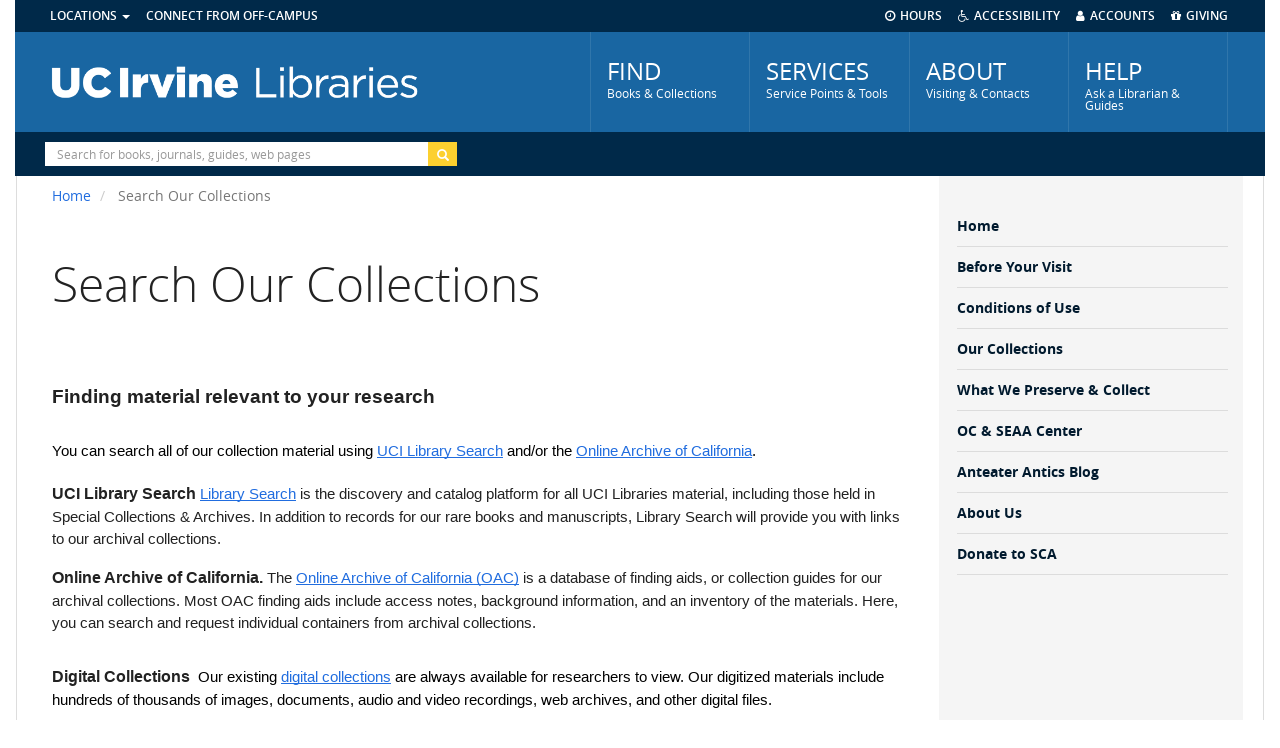

--- FILE ---
content_type: text/html; charset=UTF-8
request_url: https://special.lib.uci.edu/searchcollections
body_size: 13610
content:
<!DOCTYPE html>
<html  lang="en" dir="ltr" prefix="content: http://purl.org/rss/1.0/modules/content/  dc: http://purl.org/dc/terms/  foaf: http://xmlns.com/foaf/0.1/  og: http://ogp.me/ns#  rdfs: http://www.w3.org/2000/01/rdf-schema#  schema: http://schema.org/  sioc: http://rdfs.org/sioc/ns#  sioct: http://rdfs.org/sioc/types#  skos: http://www.w3.org/2004/02/skos/core#  xsd: http://www.w3.org/2001/XMLSchema# ">
  <head>
    <meta charset="utf-8" />
<script>var _paq = _paq || [];(function(){var u=(("https:" == document.location.protocol) ? "https://matomo.lib.uci.edu/" : "https://matomo.lib.uci.edu/");_paq.push(["setSiteId", "19"]);_paq.push(["setTrackerUrl", u+"matomo.php"]);_paq.push(["setDoNotTrack", 1]);_paq.push(["trackPageView"]);_paq.push(["setIgnoreClasses", ["no-tracking","colorbox"]]);_paq.push(["enableLinkTracking"]);var d=document,g=d.createElement("script"),s=d.getElementsByTagName("script")[0];g.type="text/javascript";g.defer=true;g.async=true;g.src=u+"matomo.js";s.parentNode.insertBefore(g,s);})();</script>
<meta name="Generator" content="Drupal 8 (https://www.drupal.org)" />
<meta name="MobileOptimized" content="width" />
<meta name="HandheldFriendly" content="true" />
<meta name="viewport" content="width=device-width, initial-scale=1.0" />
<link rel="shortcut icon" href="/themes/custom/uci_libraries_custom/favicon.ico" type="image/vnd.microsoft.icon" />
<link rel="canonical" href="http://special.lib.uci.edu/searchcollections" />
<link rel="shortlink" href="http://special.lib.uci.edu/node/18" />
<link rel="revision" href="http://special.lib.uci.edu/searchcollections" />
<script>window.a2a_config=window.a2a_config||{};a2a_config.callbacks=[];a2a_config.overlays=[];a2a_config.templates={};</script>

    <title>Search Our Collections | UCI Special Collections &amp; Archives</title>
    <link rel="stylesheet" media="all" href="/sites/special/files/css/css_0oj-dBeyWACwRyDJf1yftdndqAwJzgo4-nJnje7BORE.css" />
<link rel="stylesheet" media="all" href="https://cdn.jsdelivr.net/npm/bootstrap@3.4.1/dist/css/bootstrap.min.css" integrity="sha256-bZLfwXAP04zRMK2BjiO8iu9pf4FbLqX6zitd+tIvLhE=" crossorigin="anonymous" />
<link rel="stylesheet" media="all" href="https://cdn.jsdelivr.net/npm/@unicorn-fail/drupal-bootstrap-styles@0.0.2/dist/3.4.0/8.x-3.x/drupal-bootstrap.min.css" integrity="sha512-tGFFYdzcicBwsd5EPO92iUIytu9UkQR3tLMbORL9sfi/WswiHkA1O3ri9yHW+5dXk18Rd+pluMeDBrPKSwNCvw==" crossorigin="anonymous" />
<link rel="stylesheet" media="all" href="/sites/special/files/css/css_LMf7pD0EkMMcn3GAMYbwP6wuVKRzm8nRQeNddrkHg0Y.css" />
<link rel="stylesheet" media="all" href="https://cdnjs.cloudflare.com/ajax/libs/font-awesome/4.0.3/css/font-awesome.min.css" />
<link rel="stylesheet" media="all" href="/sites/special/files/css/css_Wp2LmzzF2ZlKmBcqu79WKwYjdUQaSNUFBdMs2iO_b4Q.css" />

    
<!--[if lte IE 8]>
<script src="/sites/special/files/js/js_VtafjXmRvoUgAzqzYTA3Wrjkx9wcWhjP0G4ZnnqRamA.js"></script>
<![endif]-->

  </head>
  <body class="path-node page-node-type-page has-glyphicons">
    <a href="#main-content" class="visually-hidden focusable skip-link">
      Skip to main content
    </a>
    
      <div class="dialog-off-canvas-main-canvas" data-off-canvas-main-canvas>
    

















<div id="page-wrapper" class="container">

                  <header class="navbar navbar-default" id="navbar" role="banner">
                  <div>
            <div class="navbar-header">

                
                      </div>

                          </div>
            <!-- BEGIN MOBILE MENUS -->
      <div class="navbar-header row visible-xs" id="navbar-mobile">
      <div id="navbar-mobile-menu" class="col-xs-3"><button class="center-block" data-target="#menu-row-mobile" data-toggle="collapse" id="utility-main-nav-collapse" type="button">MENU</button></div>

      <div id="navbar-mobile-banner" class="text-center col-xs-7">
        <a href="https://www.lib.uci.edu/" id="banner-mobile">
          <img alt="UCI Libraries Mobile Site" class="center-block mobile-stacked-logo" src="/sites/default/files/images/uc-irvine-mobile-logo.png" />
          <img alt="UCI Libraries Mobile Site" class="center-block mobile-standard-logo" src="/sites/default/files/images/uc-irvine-logo.png" />
        </a>
      </div>
      <!-- extra banner removed -->
      <div id="navbar-mobile-search" class="col-xs-2"><button class="center-block" id="search-mobile" type="button" role="button" data-toggle="collapse" href="#block-interiorpagesearchblock" aria-expanded="false" aria-controls="block-interiorpagesearchblock"><span aria-hidden class="fa fa-search" style="font-size:20px;">&nbsp;</span><span class="sr-only">Reveal search button</span></button></div>

      </div>
      <div class="row hidden-lg hidden-md collapse" id="menu-row-mobile">

      <ul id="main-nav-mobile">
          <li>
          <div class="main-nav-mobile-heading btn collapsed" data-target="#main-nav-mobile-submenu-find" data-toggle="collapse" id="main-nav-mobile-find" onclick="_paq.push(['trackEvent', 'Interaction', 'Click FIND menu', 'Home (Navbar)']);">FIND</div>

          <div class="collapse main-nav-mobile-submenu" id="main-nav-mobile-submenu-find">
            <h2>Collections</h2>
            <ul>
                                <li><a href="https://uci.primo.exlibrisgroup.com/discovery/search?vid=01CDL_IRV_INST:UCI&amp;amp;sortby=rank&amp;amp;pcAvailability=true" target=&quot;_blank&quot;>Library Search - UCI Catalog</a></li>
                                <li><a href="https://guides.lib.uci.edu/az.php" target=&quot;_blank&quot;>Databases A-Z</a></li>
                                <li><a href="https://www.lib.uci.edu/digital-collections" target=&quot;_blank&quot;>Digital Collections</a></li>
                                <li><a href="https://guides.lib.uci.edu/friendly.php?action=82&amp;s=eBooks" target=&quot;_blank&quot;>eBooks</a></li>
                                <li><a href="https://uci.primo.exlibrisgroup.com/discovery/jsearch?vid=01CDL_IRV_INST:UCI" target=&quot;_blank&quot;>Journals@UCI</a></li>
                                <li><a href="https://uci.on.worldcat.org" target=&quot;_blank&quot;>Libraries Worldwide (WorldCat)</a></li>
                                <li><a href="https://uci.primo.exlibrisgroup.com/discovery/search?vid=01CDL_IRV_INST:UCI&amp;lang=en&amp;sortby=rank&amp;pcAvailability=true" target=&quot;_blank&quot;>Find Online Resources</a></li>
                                <li><a href="https://special.lib.uci.edu/" target=&quot;_blank&quot;>Special Collections &amp; Archives</a></li>
                                <li><a href="https://www.lib.uci.edu/collections" target=&quot;_blank&quot;>More Collections...</a></li>
                          </ul>
            <h2>Locations</h2>
            <ul>
                                <li><a href="https://www.lib.uci.edu/call-numbers" target=&quot;_blank&quot;>Call Numbers</a></li>
                                <li><a href="https://www.lib.uci.edu/floor-plans" target=&quot;_blank&quot;>Floor Plans</a></li>
                                <li><a href="https://www.lib.uci.edu/locations-directions-parking" target=&quot;_blank&quot;>Locations and Directions</a></li>
                                <li><a href="https://www.lib.uci.edu/study-space-locator" target=&quot;_blank&quot;>Study Spaces</a></li>
                          </ul>
            <h2>People</h2>
            <ul>
                                <li><a href="https://www.lib.uci.edu/library-administration" target=&quot;_blank&quot;>Library Administration</a></li>
                                <li><a href="https://www.lib.uci.edu/staff-directory" target=&quot;_blank&quot;>Staff Directory</a></li>
                                <li><a href="https://www.lib.uci.edu/subject-librarians" target=&quot;_blank&quot;>Subject Librarians</a></li>
                          </ul>
          </div>
          </li>
          <li>
          <div class="main-nav-mobile-heading btn collapsed" data-target="#main-nav-mobile-submenu-services" data-toggle="collapse" id="main-nav-mobile-services" onclick="_paq.push(['trackEvent', 'Interaction', 'Click SERVICES menu', 'Home (Navbar)']);">SERVICES</div>

          <div class="collapse main-nav-mobile-submenu" id="main-nav-mobile-submenu-services">
              <ul>
                <h2>Borrowing</h2>
                <ul>
                                        <li><a href="https://www.lib.uci.edu/borrowing" target=&quot;_blank&quot;>Borrowing</a></li>
                                        <li><a href="https://www.lib.uci.edu/course-reserves" target=&quot;_blank&quot;>Course Reserves</a></li>
                                        <li><a href="https://www.lib.uci.edu/get-library-card" target=&quot;_blank&quot;>Getting a Library Card</a></li>
                                        <li><a href="https://www.lib.uci.edu/interlibrary-loan" target=&quot;_blank&quot;>Interlibrary Loan</a></li>
                                        <li><a href="https://www.lib.uci.edu/paging-pickup-services" target=&quot;_blank&quot;>Paging &amp; Pickup Services</a></li>
                                        <li><a href="https://www.lib.uci.edu/collection-suggestion" target=&quot;_blank&quot;>Suggest a Title</a></li>
                                        <li><a href="https://www.lib.uci.edu/equipment" target=&quot;_blank&quot;>Technology &amp; Equipment</a></li>
                                  </ul>
                <h2>Computing</h2>
                <ul>
                                        <li><a href="https://www.lib.uci.edu/mrc" target=&quot;_blank&quot;>Multimedia Resources Center</a></li>
                                        <li><a href="https://www.lib.uci.edu/poster-printing-service" target=&quot;_blank&quot;>Poster Printing</a></li>
                                        <li><a href="https://spaces.lib.uci.edu/reserve/OneButtonStudio/" target=&quot;_blank&quot;>One Button Studio</a></li>
                                        <li><a href="https://www.lib.uci.edu/printing-copying-scanning" target=&quot;_blank&quot;>Printing &amp; Scanning</a></li>
                                        <li><a href="https://www.lib.uci.edu/mrc/3d-printing-modeling-scanning-services" target=&quot;_blank&quot;>3D Printing</a></li>
                                        <li><a href="https://www.lib.uci.edu/specialized-software" target=&quot;_blank&quot;>Special Software</a></li>
                                        <li><a href="https://www.lib.uci.edu/peer-technology-trainers" target=&quot;_blank&quot;>Peer Technology Trainers</a></li>
                                  </ul>
                <h2>Instruction</h2>
                <ul>
                                        <li><a href="https://www.lib.uci.edu/instruction" target=&quot;_blank&quot;>Instruction Services</a></li>
                                        <li><a href="https://www.lib.uci.edu/instruction/request-workshop" target=&quot;_blank&quot;>Request Instruction</a></li>
                                        <li><a href="https://www.lib.uci.edu/instruction/online-library-tutorials" target=&quot;_blank&quot;>Online Tutorials</a></li>
                                        <li><a href="https://www.lib.uci.edu/instruction/policy-instruction-non-uci-groups-and-division-continuing-education" target=&quot;_blank&quot;>Policy For Non-UCI Groups</a></li>
                                  </ul>
                <h2>Research Advice</h2>
                <ul>
                                        <li><a href="https://www.lib.uci.edu/ask-librarian-reference-services" target=&quot;_blank&quot;>Ask a Librarian</a></li>
                                        <li><a href="https://guides.lib.uci.edu/az/databases/recommended" target=&quot;_blank&quot;>Recommended Databases</a></li>
                                        <li><a href="https://www.lib.uci.edu/eresources" target=&quot;_blank&quot;>Find Online Resources</a></li>
                                        <li><a href="https://www.lib.uci.edu/publish-open-access" target=&quot;_blank&quot;>Publish Open Access</a></li>
                                        <li><a href="https://guides.lib.uci.edu/" target=&quot;_blank&quot;>Research Guides</a></li>
                                        <li><a href="https://www.lib.uci.edu/subject-librarians" target=&quot;_blank&quot;>Subject Librarians</a></li>
                                        <li><a href="https://etd.lib.uci.edu/" target=&quot;_blank&quot;>Theses &amp; Dissertations</a></li>
                                        <li><a href="https://www.lib.uci.edu/services" target=&quot;_blank&quot;>More Services...</a></li>
                                  </ul>
                <h2>Digital Scholarship</h2>
                <ul>
                                        <li><a href="https://www.lib.uci.edu/dss" target=&quot;_blank&quot;>DPDS Home</a></li>
                                        <li><a href="https://www.lib.uci.edu/dss/what-we-do" target=&quot;_blank&quot;>What We Do</a></li>
                                        <li><a href="https://www.lib.uci.edu/dss/who-we-are" target=&quot;_blank&quot;>Who We Are</a></li>
                                        <li><a href="https://www.lib.uci.edu/dss/tools-and-resources" target=&quot;_blank&quot;>Tools and Resources</a></li>
                                        <li><a href="https://www.lib.uci.edu/dss/workshops-and-events" target=&quot;_blank&quot;>Workshops and Events</a></li>
                                  </ul>
              </ul>
          </div>
          </li>
          <li>
          <div class="main-nav-mobile-heading btn collapsed" data-target="#main-nav-mobile-submenu-about" data-toggle="collapse" id="main-nav-mobile-about" onclick="_paq.push(['trackEvent', 'Interaction', 'Click ABOUT menu', 'Home (Navbar)']);">ABOUT</div>

          <div class="collapse main-nav-mobile-submenu" id="main-nav-mobile-submenu-about">
              <ul>
                <h2>Visit</h2>
                <ul>
                                        <li><a href="https://www.lib.uci.edu/virtual-tour" target=&quot;_blank&quot;>Virtual Tour</a></li>
                                        <li><a href="https://www.lib.uci.edu/visit-libraries" target=&quot;_blank&quot;>Visit the Libraries</a></li>
                                  </ul>
                <h2>Contact</h2>
                <ul>
                                        <li><a href="https://www.lib.uci.edu/send-us-your-comments?loc=special&amp;sender_referer=http://special.lib.uci.edu/searchcollections" target=&quot;_blank&quot;>Comments and Suggestions</a></li>
                                        <li><a href="https://www.lib.uci.edu/library-departments" target=&quot;_blank&quot;>Library Departments and Service Desks</a></li>
                                        <li><a href="https://www.lib.uci.edu/incident-report-form" target=&quot;_blank&quot;>Report a Library Incident</a></li>
                                        <li><a href="https://www.lib.uci.edu/staff-directory" target=&quot;_blank&quot;>Staff Directory</a></li>
                                        <li><a href="https://www.lib.uci.edu/subject-librarians" target=&quot;_blank&quot;>Subject Librarians</a></li>
                                        <li><a href="https://www.lib.uci.edu/contact-us" target=&quot;_blank&quot;>More Contacts...</a></li>
                                  </ul>
                <h2>About Us</h2>
                <ul>
                                        <li><a href="/about" target=&quot;_blank&quot;>About UCI Libraries</a></li>
                                        <li><a href="https://diversity.lib.uci.edu/" target=&quot;_blank&quot;>Diversity</a></li>
                                        <li><a href="https://www.lib.uci.edu/libraries-experience" target=&quot;_blank&quot;>Employment</a></li>
                                        <li><a href="https://www.lib.uci.edu/facts-and-figures" target=&quot;_blank&quot;>Facts &amp; Figures</a></li>
                                        <li><a href="https://www.lib.uci.edu/library-publications" target=&quot;_blank&quot;>Library Publications</a></li>
                                        <li><a href="https://ucilibraries-web-resources.s3.us-west-2.amazonaws.com/uci-libraries-orgchart.pdf" target=&quot;_blank&quot;>Organizational Chart</a></li>
                                        <li><a href="https://www.lib.uci.edu/policies" target=&quot;_blank&quot;>Policies</a></li>
                                        <li><a href="https://www.lib.uci.edu/projects-initiatives" target=&quot;_blank&quot;>Projects &amp; Initiatives</a></li>
                                        <li><a href="https://www.lib.uci.edu/sites/all/docs/UCI-Libraries-Social-Impact.pdf" target=&quot;_blank&quot;>Social Impact</a></li>
                                        <li><a href="https://www.lib.uci.edu/strategic-plan" target=&quot;_blank&quot;>Strategic Plan</a></li>
                                  </ul>
                <h2>News &amp; Events</h2>
                <ul>
                                        <li><a href="https://news.lib.uci.edu/library-events" target=&quot;_blank&quot;>Library Events</a></li>
                                        <li><a href="https://exhibits.lib.uci.edu/" target=&quot;_blank&quot;>Exhibits</a></li>
                                        <li><a href="https://news.lib.uci.edu/" target=&quot;_blank&quot;>Newsroom</a></li>
                                        <li><a href="https://www.lib.uci.edu/student-displays" target=&quot;_blank&quot;>Student Displays Program</a></li>
                                  </ul>
              </ul>
          </div>
          </li>
          <li>
          <div class="main-nav-mobile-heading btn collapsed" data-target="#main-nav-mobile-submenu-help" data-toggle="collapse" id="main-nav-mobile-help" onclick="_paq.push(['trackEvent', 'Interaction', 'Click HELP menu', 'Home (Navbar)']);">HELP</div>

          <div class="collapse main-nav-mobile-submenu" id="main-nav-mobile-submenu-help">
              <ul>
                <h2>Ask Us</h2>
                <ul>
                                                              <li><a href="https://www.lib.uci.edu/ask-librarian-reference-services" >Ask a Librarian</a></li>
                                                                                    <li><a href="/antswers" target=&quot;_blank&quot;>ANTswers</a></li>
                                                                                    <li><a data-target="#chatWithLibrarianModal" data-toggle="modal" href="#">Chat with a Librarian</a></li>
                                                                                  <li><a href="https://www.lib.uci.edu/instruction/online-library-tutorials" >Online Tutorials</a></li>
                                                                                    <li><a href="https://etd.lib.uci.edu" target=&quot;_blank&quot;>Thesis and Dissertation Formatting</a></li>
                                                                                    <li><a href="http://spaces.lib.uci.edu/appointments/" target=&quot;_blank&quot;>Research Consultation</a></li>
                                                        </ul>
                <h2>How To</h2>
                <ul>
                                        <li><a href="https://www.lib.uci.edu/connect" >Connect From Off-Campus</a></li>
                                        <li><a href="https://guides.lib.uci.edu/friendly.php?s=bms" target=&quot;_blank&quot;>Create Bibliographies</a></li>
                                        <li><a href="https://www.lib.uci.edu/find-article" >Find an Article</a></li>
                                        <li><a href="https://www.lib.uci.edu/find-book" >Find a Book</a></li>
                                        <li><a href="https://www.lib.uci.edu/forgot-your-pin" >Modify/Reset Library PIN</a></li>
                                        <li><a href="https://guides.lib.uci.edu/" >Research Guides</a></li>
                                        <li><a href="https://www.lib.uci.edu/printing-copying-scanning" >Print</a></li>
                                        <li><a href="https://www.lib.uci.edu/collection-suggestion" target=&quot;_blank&quot;>Suggest a Title</a></li>
                                        <li><a href="https://www.lib.uci.edu/how-do-i" >More Help...</a></li>
                                  </ul>
                <h2>FAQS</h2>
                <ul>
                                        <li><a href="https://uci.libanswers.com/access" target=&quot;_blank&quot;>Borrowing, ILL, and Printing</a></li>
                                        <li><a href="https://uci.libanswers.com/dpds" target=&quot;_blank&quot;>Data, Publishing, and Digital Scholarship (DPDS)</a></li>
                                        <li><a href="https://uci.libanswers.com/research-help" target=&quot;_blank&quot;>Research Help</a></li>
                                        <li><a href="https://uci.libanswers.com/etd/index" target=&quot;_blank&quot;>Theses and Dissertations</a></li>
                                  </ul>
              </ul>
          </div>
          </li>
      </ul>

      <ul id="utility-nav-mobile">
          <li>
          <div class="btn collapsed" data-target="#utility-nav-mobile-submenu-locations" data-toggle="collapse" id="utility-nav-mobile-locations">Locations</div>

          <div class="collapse" id="utility-nav-mobile-submenu-locations">
          <ul>
              <li><a href="https://www.lib.uci.edu/langson">Langson Library</a></li>
              <li><a href="https://www.lib.uci.edu/science">Science Library</a></li>
              <li><a href="https://grunigen.lib.uci.edu">Grunigen Medical Library</a></li>
              <li><a href="https://www.law.uci.edu/library/">Law Library</a></li>
          </ul>
          </div>
          </li>
          <li><a href="https://www.lib.uci.edu/connect">Connect From Off-Campus</a></li>
          <li><a href="https://www.lib.uci.edu/hours">Hours</a></li>
          <li><a href="https://www.lib.uci.edu/accessibility">Accessibility</a></li>
          <li><a href="https://www.lib.uci.edu/accounts">Accounts</a></li>
          <li><a href="https://give.lib.uci.edu/" target="_blank">Giving</a></li>
      </ul>
      </div>
      <!-- END MOBILE MENUS -->

      <!-- BEGIN UTILITY NAV -->
      <div class="collapse navbar-collapse" id="utility-nav" style="clear:both;" aria-labelledby="utility-nav-aria-label">
        <span class="sr-only" id="utility-nav-aria-label">Utility Menu</span>
        <ul class="nav navbar-nav" id="utility-nav-left">
            <li class="dropdown"><a id="locations_dropdown" aria-expanded="false" aria-haspopup="true" class="dropdown-toggle" data-toggle="dropdown" href="#" role="button">Locations <span class="caret"></span></a>

            <ul class="dropdown-menu" id="locations_dropdown_menu">
                <li><a href="https://www.lib.uci.edu/langson">Langson Library</a></li>
                <li><a href="https://www.lib.uci.edu/science">Science Library</a></li>
                <li><a href="https://grunigen.lib.uci.edu/">Grunigen Medical Library</a></li>
                <li><a href="https://www.law.uci.edu/library/">Law Library</a></li>
                <li><a href="https://www.lib.uci.edu/gateway-study-center">Gateway Study Center</a></li>
            </ul>
            </li>
            <li><a href="https://www.lib.uci.edu/connect">Connect From Off-Campus</a></li>
        </ul>

        <ul class="nav navbar-nav navbar-right" id="utility-nav-right">
            <li><a href="https://www.lib.uci.edu/hours"><span class="fa fa-clock-o">HOURS</span></a></li>
            <li><a href="https://www.lib.uci.edu/accessibility"><span class="fa fa-wheelchair">ACCESSIBILITY</span></a>
            </li><li><a href="https://www.lib.uci.edu/accounts"><span class="fa fa-user">ACCOUNTS</span></a></li>
            <li><a href="https://give.lib.uci.edu/" target="_blank"><span class="fa fa-gift">GIVING</span></a></li>
        </ul>
        </div>
        <!-- BEGIN BANNER AND MAIN NAV -->
        <div class="row hidden-xs" id="main-nav-banner">
          <div id="banner">
              <a href="https://www.lib.uci.edu/">
              <img alt="UCI Libraries Banner" id="banner-image" src="/sites/default/files/images/uc-irvine-logo.png" width="369" height="75" />
              </a>
          </div>

          <ul class="nav navbar-nav navbar-right" id="main-nav" role="tablist" aria-labelledby="main-nav-aria-label">
          <span class="sr-only" id="main-nav-aria-label">Main Menu</span>
           <li role="presentation" ><button aria-expanded="false" id="find-nav-tab" aria-controls="find-menu" href="#find-menu" role="tab" data-toggle="tab" onclick="_paq.push(['trackEvent', 'Interaction', 'Click FIND menu', 'Home (Navbar)']);"><div class="main-nav-span-container"><span class="main-nav-heading">FIND</span>
              <span class="main-nav-blurb">Books &amp; Collections</span></div></button></li>

              <li role="presentation" ><button aria-expanded="false" id="services-nav-tab" aria-controls="services-menu" href="#services-menu" role="tab" data-toggle="tab" onclick="_paq.push(['trackEvent', 'Interaction', 'Click SERVICES menu', 'Home (Navbar)']);"><div class="main-nav-span-container"><span class="main-nav-heading">SERVICES</span>
              <span class="main-nav-blurb">Service Points &amp; Tools </span></div></button></li>

              <li role="presentation" ><button aria-expanded="false" id="about-nav-tab" aria-controls="about-menu" href="#about-menu" role="tab" data-toggle="tab" onclick="_paq.push(['trackEvent', 'Interaction', 'Click ABOUT menu', 'Home (Navbar)']);"><div class="main-nav-span-container"><span class="main-nav-heading">ABOUT</span>
              <span class="main-nav-blurb">Visiting &amp; Contacts</span></div></button></li>

              <li role="presentation" ><button aria-expanded="false" id="help-nav-tab" aria-controls="help-menu" href="#help-menu" role="tab" data-toggle="tab" onclick="_paq.push(['trackEvent', 'Interaction', 'Click HELP menu', 'Home (Navbar)']);"><div class="main-nav-span-container"><span class="main-nav-heading">HELP</span>
              <span class="main-nav-blurb">Ask a Librarian &amp; Guides</span></div></button></li>
          </ul>
        </div>
        <div class="row tab-content" style="border:none;" id="main-nav-expanded">

        <div class="row main-nav-expanded tab-pane" role="tabpanel" id="find-menu">
        <button class="main-nav-expanded-close-button" id="find-nav-tab-close"><span aria-hidden class="fa fa-times">&nbsp;</span><span class="sr-only">Close find menu</span></button>
                <div class="main-nav-expanded-list col-md-12">
                <div style="float:left;width:25%;padding-top:0px;">

                    <h2>Collections</h2><hr>
                    <ul class="menu nav">
                                                <li><a href="https://uci.primo.exlibrisgroup.com/discovery/search?vid=01CDL_IRV_INST:UCI&amp;amp;sortby=rank&amp;amp;pcAvailability=true" target=&quot;_blank&quot;>Library Search - UCI Catalog</a></li>
                                                <li><a href="https://guides.lib.uci.edu/az.php" target=&quot;_blank&quot;>Databases A-Z</a></li>
                                                <li><a href="https://www.lib.uci.edu/digital-collections" target=&quot;_blank&quot;>Digital Collections</a></li>
                                                <li><a href="https://guides.lib.uci.edu/friendly.php?action=82&amp;s=eBooks" target=&quot;_blank&quot;>eBooks</a></li>
                                                <li><a href="https://uci.primo.exlibrisgroup.com/discovery/jsearch?vid=01CDL_IRV_INST:UCI" target=&quot;_blank&quot;>Journals@UCI</a></li>
                                                <li><a href="https://uci.on.worldcat.org" target=&quot;_blank&quot;>Libraries Worldwide (WorldCat)</a></li>
                                                <li><a href="https://uci.primo.exlibrisgroup.com/discovery/search?vid=01CDL_IRV_INST:UCI&amp;lang=en&amp;sortby=rank&amp;pcAvailability=true" target=&quot;_blank&quot;>Find Online Resources</a></li>
                                                <li><a href="https://special.lib.uci.edu/" target=&quot;_blank&quot;>Special Collections &amp; Archives</a></li>
                                                <li><a href="https://www.lib.uci.edu/collections" target=&quot;_blank&quot;>More Collections...</a></li>
                                          </ul>
                </div>
                <div style="float:left;width:25%;padding-top:0px;">
                    <h2>Locations</h2><hr>
                    <ul class="menu nav">
                                                <li><a href="https://www.lib.uci.edu/call-numbers" target=&quot;_blank&quot;>Call Numbers</a></li>
                                                <li><a href="https://www.lib.uci.edu/floor-plans" target=&quot;_blank&quot;>Floor Plans</a></li>
                                                <li><a href="https://www.lib.uci.edu/locations-directions-parking" target=&quot;_blank&quot;>Locations and Directions</a></li>
                                                <li><a href="https://www.lib.uci.edu/study-space-locator" target=&quot;_blank&quot;>Study Spaces</a></li>
                                          </ul>
                </div>
                <div style="float:left;width:25%;padding-top:0px;">
                  <h2>People</h2><hr>
                  <ul class="menu nav">
                                          <li><a href="https://www.lib.uci.edu/library-administration" target=&quot;_blank&quot;>Library Administration</a></li>
                                          <li><a href="https://www.lib.uci.edu/staff-directory" target=&quot;_blank&quot;>Staff Directory</a></li>
                                          <li><a href="https://www.lib.uci.edu/subject-librarians" target=&quot;_blank&quot;>Subject Librarians</a></li>
                                      </ul>
                </div>
                <div style="float:left;width:25%;padding-top:0px;"></div>
          </div>
        </div>

        <div class="row main-nav-expanded tab-pane" role="tabpanel" id="services-menu">
        <button class="main-nav-expanded-close-button" id="services-nav-tab-close"><span aria-hidden="" class="fa fa-times">&nbsp;</span><span class="sr-only">Close services menu</span></button>

        <div class="main-nav-expanded-list col-md-12">
                <div style="float:left;width:20%;padding-top:0px;">
                    <h2>Borrowing</h2><hr>

                    <ul class="menu nav">
                                              <li><a href="https://www.lib.uci.edu/borrowing" target=&quot;_blank&quot;>Borrowing</a></li>
                                              <li><a href="https://www.lib.uci.edu/course-reserves" target=&quot;_blank&quot;>Course Reserves</a></li>
                                              <li><a href="https://www.lib.uci.edu/get-library-card" target=&quot;_blank&quot;>Getting a Library Card</a></li>
                                              <li><a href="https://www.lib.uci.edu/interlibrary-loan" target=&quot;_blank&quot;>Interlibrary Loan</a></li>
                                              <li><a href="https://www.lib.uci.edu/paging-pickup-services" target=&quot;_blank&quot;>Paging &amp; Pickup Services</a></li>
                                              <li><a href="https://www.lib.uci.edu/collection-suggestion" target=&quot;_blank&quot;>Suggest a Title</a></li>
                                              <li><a href="https://www.lib.uci.edu/equipment" target=&quot;_blank&quot;>Technology &amp; Equipment</a></li>
                                          </ul>
                </div>
                <div style="float:left;width:20%;padding-top:0px;">
                    <h2>Computing</h2><hr>
                    <ul class="menu nav">
                                              <li><a href="https://www.lib.uci.edu/mrc" target=&quot;_blank&quot;>Multimedia Resources Center</a></li>
                                              <li><a href="https://www.lib.uci.edu/poster-printing-service" target=&quot;_blank&quot;>Poster Printing</a></li>
                                              <li><a href="https://spaces.lib.uci.edu/reserve/OneButtonStudio/" target=&quot;_blank&quot;>One Button Studio</a></li>
                                              <li><a href="https://www.lib.uci.edu/printing-copying-scanning" target=&quot;_blank&quot;>Printing &amp; Scanning</a></li>
                                              <li><a href="https://www.lib.uci.edu/mrc/3d-printing-modeling-scanning-services" target=&quot;_blank&quot;>3D Printing</a></li>
                                              <li><a href="https://www.lib.uci.edu/specialized-software" target=&quot;_blank&quot;>Special Software</a></li>
                                              <li><a href="https://www.lib.uci.edu/peer-technology-trainers" target=&quot;_blank&quot;>Peer Technology Trainers</a></li>
                                          </ul>
                </div>
                <div style="float:left;width:20%;padding-top:0px;">
                    <h2>Instruction</h2><hr>
                    <ul class="menu nav">
                                              <li><a href="https://www.lib.uci.edu/instruction" target=&quot;_blank&quot;>Instruction Services</a></li>
                                              <li><a href="https://www.lib.uci.edu/instruction/request-workshop" target=&quot;_blank&quot;>Request Instruction</a></li>
                                              <li><a href="https://www.lib.uci.edu/instruction/online-library-tutorials" target=&quot;_blank&quot;>Online Tutorials</a></li>
                                              <li><a href="https://www.lib.uci.edu/instruction/policy-instruction-non-uci-groups-and-division-continuing-education" target=&quot;_blank&quot;>Policy For Non-UCI Groups</a></li>
                                          </ul>
                </div>
                <div style="float:left;width:20%;padding-top:0px;">
                    <h2>Research Advice</h2><hr>
                    <ul class="menu nav">
                                              <li><a href="https://www.lib.uci.edu/ask-librarian-reference-services" target=&quot;_blank&quot;>Ask a Librarian</a></li>
                                              <li><a href="https://guides.lib.uci.edu/az/databases/recommended" target=&quot;_blank&quot;>Recommended Databases</a></li>
                                              <li><a href="https://www.lib.uci.edu/eresources" target=&quot;_blank&quot;>Find Online Resources</a></li>
                                              <li><a href="https://www.lib.uci.edu/publish-open-access" target=&quot;_blank&quot;>Publish Open Access</a></li>
                                              <li><a href="https://guides.lib.uci.edu/" target=&quot;_blank&quot;>Research Guides</a></li>
                                              <li><a href="https://www.lib.uci.edu/subject-librarians" target=&quot;_blank&quot;>Subject Librarians</a></li>
                                              <li><a href="https://etd.lib.uci.edu/" target=&quot;_blank&quot;>Theses &amp; Dissertations</a></li>
                                              <li><a href="https://www.lib.uci.edu/services" target=&quot;_blank&quot;>More Services...</a></li>
                                          </ul>
                </div>
                <div style="float:left;width:20%;padding-top:0px;">
                    <h2>Digital Scholarship</h2><hr>
                    <ul class="menu nav">
                                              <li><a href="https://www.lib.uci.edu/dss" target=&quot;_blank&quot;>DPDS Home</a></li>
                                              <li><a href="https://www.lib.uci.edu/dss/what-we-do" target=&quot;_blank&quot;>What We Do</a></li>
                                              <li><a href="https://www.lib.uci.edu/dss/who-we-are" target=&quot;_blank&quot;>Who We Are</a></li>
                                              <li><a href="https://www.lib.uci.edu/dss/tools-and-resources" target=&quot;_blank&quot;>Tools and Resources</a></li>
                                              <li><a href="https://www.lib.uci.edu/dss/workshops-and-events" target=&quot;_blank&quot;>Workshops and Events</a></li>
                                          </ul>
                </div>
        </div>
        </div>

        <div class="row main-nav-expanded tab-pane" role="tabpanel" id="about-menu">
                <button class="main-nav-expanded-close-button" id="about-nav-tab-close"><span aria-hidden="" class="fa fa-times"></span><span class="sr-only">Close about menu</span></button>

                <div class="main-nav-expanded-list col-md-12">
                <div style="float:left;width:25%;padding-top:0px;">
                    <h2>Visit</h2><hr>
                    <ul class="menu nav">
                                              <li><a href="https://www.lib.uci.edu/virtual-tour" target=&quot;_blank&quot;>Virtual Tour</a></li>
                                              <li><a href="https://www.lib.uci.edu/visit-libraries" target=&quot;_blank&quot;>Visit the Libraries</a></li>
                                          </ul>
                </div>
                <div style="float:left;width:25%;padding-top:0px;">
                    <h2>Contact</h2><hr>
                    <ul class="menu nav">
                                              <li><a href="https://www.lib.uci.edu/send-us-your-comments?loc=special&amp;sender_referer=http://special.lib.uci.edu/searchcollections" target=&quot;_blank&quot;>Comments and Suggestions</a></li>
                                              <li><a href="https://www.lib.uci.edu/library-departments" target=&quot;_blank&quot;>Library Departments and Service Desks</a></li>
                                              <li><a href="https://www.lib.uci.edu/incident-report-form" target=&quot;_blank&quot;>Report a Library Incident</a></li>
                                              <li><a href="https://www.lib.uci.edu/staff-directory" target=&quot;_blank&quot;>Staff Directory</a></li>
                                              <li><a href="https://www.lib.uci.edu/subject-librarians" target=&quot;_blank&quot;>Subject Librarians</a></li>
                                              <li><a href="https://www.lib.uci.edu/contact-us" target=&quot;_blank&quot;>More Contacts...</a></li>
                                          </ul>
                </div>
                <div style="float:left;width:25%;padding-top:0px;">
                    <h2>About Us</h2><hr>
                    <ul class="menu nav">
                                              <li><a href="/about" target=&quot;_blank&quot;>About UCI Libraries</a></li>
                                              <li><a href="https://diversity.lib.uci.edu/" target=&quot;_blank&quot;>Diversity</a></li>
                                              <li><a href="https://www.lib.uci.edu/libraries-experience" target=&quot;_blank&quot;>Employment</a></li>
                                              <li><a href="https://www.lib.uci.edu/facts-and-figures" target=&quot;_blank&quot;>Facts &amp; Figures</a></li>
                                              <li><a href="https://www.lib.uci.edu/library-publications" target=&quot;_blank&quot;>Library Publications</a></li>
                                              <li><a href="https://ucilibraries-web-resources.s3.us-west-2.amazonaws.com/uci-libraries-orgchart.pdf" target=&quot;_blank&quot;>Organizational Chart</a></li>
                                              <li><a href="https://www.lib.uci.edu/policies" target=&quot;_blank&quot;>Policies</a></li>
                                              <li><a href="https://www.lib.uci.edu/projects-initiatives" target=&quot;_blank&quot;>Projects &amp; Initiatives</a></li>
                                              <li><a href="https://www.lib.uci.edu/sites/all/docs/UCI-Libraries-Social-Impact.pdf" target=&quot;_blank&quot;>Social Impact</a></li>
                                              <li><a href="https://www.lib.uci.edu/strategic-plan" target=&quot;_blank&quot;>Strategic Plan</a></li>
                                          </ul>
                </div>
                <div style="float:left;width:25%;padding-top:0px;">
                    <h2>News &amp; Events</h2><hr>
                    <ul class="menu nav">
                                              <li><a href="https://news.lib.uci.edu/library-events" target=&quot;_blank&quot;>Library Events</a></li>
                                              <li><a href="https://exhibits.lib.uci.edu/" target=&quot;_blank&quot;>Exhibits</a></li>
                                              <li><a href="https://news.lib.uci.edu/" target=&quot;_blank&quot;>Newsroom</a></li>
                                              <li><a href="https://www.lib.uci.edu/student-displays" target=&quot;_blank&quot;>Student Displays Program</a></li>
                                          </ul>
                </div>
                </div>
        </div>

        <div class="row main-nav-expanded tab-pane" role="tabpanel" id="help-menu">
          <button class="main-nav-expanded-close-button" id="help-nav-tab-close"><span aria-hidden="" class="fa fa-times"></span><span class="sr-only">Close help menu</span></button>
            <div class="main-nav-expanded-list col-md-12">
              <div style="float:left;width:25%;padding-top:0px;">
                  <h2>Ask Us</h2><hr>
                  <ul class="menu nav">
                                                                    <li><a href="https://www.lib.uci.edu/ask-librarian-reference-services" >Ask a Librarian</a></li>
                                                                                            <li><a href="/antswers" target=&quot;_blank&quot;>ANTswers</a></li>
                                                                                            <li><a data-target="#chatWithLibrarianModal" data-toggle="modal" href="#">Chat with a Librarian</a></li>
                                                                                          <li><a href="https://www.lib.uci.edu/instruction/online-library-tutorials" >Online Tutorials</a></li>
                                                                                            <li><a href="https://etd.lib.uci.edu" target=&quot;_blank&quot;>Thesis and Dissertation Formatting</a></li>
                                                                                            <li><a href="http://spaces.lib.uci.edu/appointments/" target=&quot;_blank&quot;>Research Consultation</a></li>
                                                              </ul>
                </div>
                <div style="float:left;width:25%;padding-top:0px;">
                    <h2>How To</h2><hr>
                    <ul class="menu nav">
                                              <li><a href="https://www.lib.uci.edu/connect" >Connect From Off-Campus</a></li>
                                              <li><a href="https://guides.lib.uci.edu/friendly.php?s=bms" target=&quot;_blank&quot;>Create Bibliographies</a></li>
                                              <li><a href="https://www.lib.uci.edu/find-article" >Find an Article</a></li>
                                              <li><a href="https://www.lib.uci.edu/find-book" >Find a Book</a></li>
                                              <li><a href="https://www.lib.uci.edu/forgot-your-pin" >Modify/Reset Library PIN</a></li>
                                              <li><a href="https://guides.lib.uci.edu/" >Research Guides</a></li>
                                              <li><a href="https://www.lib.uci.edu/printing-copying-scanning" >Print</a></li>
                                              <li><a href="https://www.lib.uci.edu/collection-suggestion" target=&quot;_blank&quot;>Suggest a Title</a></li>
                                              <li><a href="https://www.lib.uci.edu/how-do-i" >More Help...</a></li>
                                          </ul>
                </div>
                <div style="float:left;width:25%;padding-top:0px;">
                <h2>FAQs</h2><hr>
                    <ul class="menu nav">
                                              <li><a href="https://uci.libanswers.com/access" target=&quot;_blank&quot;>Borrowing, ILL, and Printing</a></li>
                                              <li><a href="https://uci.libanswers.com/dpds" target=&quot;_blank&quot;>Data, Publishing, and Digital Scholarship (DPDS)</a></li>
                                              <li><a href="https://uci.libanswers.com/research-help" target=&quot;_blank&quot;>Research Help</a></li>
                                              <li><a href="https://uci.libanswers.com/etd/index" target=&quot;_blank&quot;>Theses and Dissertations</a></li>
                                          </ul>
                </div>
                <div style="float:left;width:25%;padding-top:0px;"></div>
              </div>
            </div>
      </div>
    </header>
  
              <div class="search" role="search">  <div class="region region-search">
    <section id="block-interiorpagesearchblock" class="special-search-block search-small collapse block block-uci-lib-library-mini-sca-search block-interior-search-block clearfix">
  
    

      <div class="library-search-forms"><form target="_blank" data-drupal-selector="uci-site-search-form" action="/searchcollections" method="post" id="uci-site-search-form" accept-charset="UTF-8">
  <div class="form-item js-form-item form-type-textfield js-form-type-textfield form-item-q js-form-item-q form-no-label form-group">
      <label for="edit-q" class="control-label sr-only">Site Search</label>
  
  
  <input placeholder="Search for books, journals, guides, web pages" autocomplete="Off" data-drupal-selector="edit-q" class="form-text form-control" type="text" id="edit-q" name="q" value="" size="20" maxlength="128" />

  
  
  </div>
<button data-drupal-selector="edit-submit-button" class="button js-form-submit form-submit btn-primary btn icon-before" type="submit" id="edit-submit-button" name="op" value="Search"><span class="icon glyphicon glyphicon-search" aria-hidden="true"></span>
Search</button><div id="edit-choices"><div class="form-item js-form-item form-type-radio js-form-type-radio form-item-choices js-form-item-choices radio">
  
  
  

      <label for="edit-choices-0" class="control-label option"><input data-drupal-selector="edit-choices-0" class="form-radio" type="radio" id="edit-choices-0" name="choices" value="0" checked="checked" />Almost Everything</label>
  
  
  </div>
<div class="form-item js-form-item form-type-radio js-form-type-radio form-item-choices js-form-item-choices radio">
  
  
  

      <label for="edit-choices-1" class="control-label option"><input data-drupal-selector="edit-choices-1" class="form-radio" type="radio" id="edit-choices-1" name="choices" value="1" />Melvyl</label>
  
  
  </div>
<div class="form-item js-form-item form-type-radio js-form-type-radio form-item-choices js-form-item-choices radio">
  
  
  

      <label for="edit-choices-2" class="control-label option"><input data-drupal-selector="edit-choices-2" class="form-radio" type="radio" id="edit-choices-2" name="choices" value="2" />Libraries Web</label>
  
  
  </div>
</div>
<input autocomplete="off" data-drupal-selector="form-isbmqqkcz2fznv4-lvfg-njli4h4wfy9w9tsyf3b-ki" type="hidden" name="form_build_id" value="form-ISBmqQKcz2FZnv4_lvFg-NjlI4h4wfY9W9Tsyf3B_KI" /><input data-drupal-selector="edit-uci-site-search-form" type="hidden" name="form_id" value="uci_site_search_form" />
</form>
<div id="search_suggest_buttons" name="search_suggest_buttons">
                          <span id="primo_suggest_button" name="primo_suggest_button" class="search_suggest_button">Search Library</span>
                          <span id="web_suggest_button" name="web_suggest_button" class="search_suggest_button">Search site </span>
                        </div></div>
  </section>


  </div>
</div>
      
              <div class="highlighted" role="banner">  <div class="region region-highlighted">
    

<div id="block-chatboxmessagecustomblock" class="chat-box-pop-up-block">
  
    
    <!-- Chat With Librarian Modal (for every page) -->
    <div aria-labelledby="chatWithLibrarianModal" class="modal fade help_modal" id="chatWithLibrarianModal" role="dialog" style="max-width:800px; width:800px;margin:0 auto;" tabindex="-1">
      <div class="modal-dialog" role="dialog">
        <div class="modal-content">
          <div>
            <button aria-label="Close modal window" class="close" data-dismiss="modal" type="button"><span class="fa fa-times" style="padding-right:5px; padding-top:5px;"></span><span class="sr-only">Close modal window</span></button>
          </div>

          <div class="help_modal_top">
<h3 class="modal-title">Chat</h3>
</div>



          <div class="help_modal_middle">
            <div class="view-chat-message">
              
            </div>

            <div>Available round-the-clock! Real-time, chat reference service is provided by reference staff from various academic libraries. UC Irvine librarians will follow up with additional information if needed.<br />
&nbsp;</div>

<div id="home_chat_faq"><a href="/ask-librarian-chat"><strong>FAQ and Privacy Statement&nbsp;&nbsp;</strong><span class="fa fa-arrow-right" style="color:#fcd02f;">&nbsp;</span></a></div>
<!-- iFrame for loading questionPoint Chat UI -->
<script src="https://uci.libanswers.com/load_chat.php?hash=e576d381d736afd7d874397498f85701"></script>
<div class="text-center">
<div id="libchat_e576d381d736afd7d874397498f85701"></div>
</div>

            <div id="questionpoint.chatwidget" qwidgetno="2" style="margin:0 auto;">&nbsp;</div>
            <p>&nbsp;</p>
            <!--<script id="questionpoint.bootstrap" qwidgetno="2" type="text/javascript" src="https://www.questionpoint.org/crs/qwidgetV4/js/qwidget.bootstrap.js?langcode=1&instid=11068&skin=blue&size=standard" charset="utf-8"></script>-->
          </div>
        </div>
      </div>
    </div>
  </div>

  </div>
</div>
      
  <div role="main" class="main-container js-quickedit-main-content">
    <div class="container">
              <div class="row content-with-sidebar">
        
                                        <section class="col-sm-9">
                    
                                <a id="main-content"></a>
              <div class="region region-content">
        <ol class="breadcrumb">
          <li >
                  <a href="/">Home</a>
              </li>
          <li  class="active">
                  Search Our Collections
              </li>
      </ol>

<div data-drupal-messages-fallback class="hidden"></div>
    <h1 class="page-header"><span property="schema:name">Search Our Collections</span>
</h1>

  <article data-history-node-id="18" role="article" about="/searchcollections" typeof="schema:WebPage" class="page full clearfix">

  
      <span property="schema:name" content="Search Our Collections" class="hidden"></span>


  
  <div class="content">
    
            <div property="schema:text" class="field field--name-body field--type-text-with-summary field--label-hidden field--item"><p style="line-height: 1.5; background-color: rgb(255, 255, 255); margin-top: 40px; margin-bottom: 20px; padding: 0pt 0pt 6.75pt;"><span style="font-size:13.999999999999998pt; font-variant:normal; white-space:pre-wrap"><span style="font-family:Arial"><span style="color:#222222"><span style="font-weight:700"><span style="font-style:normal"><span style="text-decoration:none">Finding material relevant to your research</span></span></span></span></span></span></p>

<p style="line-height:1.5; background-color:#ffffff; margin-bottom:11px"><span style="font-size:11pt; font-variant:normal; white-space:pre-wrap"><span style="font-family:Arial"><span style="color:#000000"><span style="font-weight:400"><span style="font-style:normal"><span style="text-decoration:none">You can search all of our collection material using</span></span></span></span></span></span><a href="https://uci.primo.exlibrisgroup.com/discovery/search?tab=SpecialCollections&amp;search_scope=SpecialCollections&amp;vid=01CDL_IRV_INST:UCI&amp;lang=en&amp;offset=0" style="text-decoration:none"><span style="font-size:11pt; font-variant:normal; white-space:pre-wrap"><span style="font-family:Arial"><span style="color:#000000"><span style="font-weight:400"><span style="font-style:normal"><span style="text-decoration:none"> </span></span></span></span></span></span><span style="font-size:11pt; font-variant:normal; white-space:pre-wrap"><span style="font-family:Arial"><span style="color:#216ddf"><span style="font-weight:400"><span style="font-style:normal"><span style="text-decoration:underline"><span style="-webkit-text-decoration-skip:none"><span style="text-decoration-skip-ink:none">UCI Library Search</span></span></span></span></span></span></span></span></a><span style="font-size:11pt; font-variant:normal; white-space:pre-wrap"><span style="font-family:Arial"><span style="color:#000000"><span style="font-weight:400"><span style="font-style:normal"><span style="text-decoration:none"> and/or the</span></span></span></span></span></span><a href="https://oac.cdlib.org/institutions/UC+Irvine" style="text-decoration:none"><span style="font-size:11pt; font-variant:normal; white-space:pre-wrap"><span style="font-family:Arial"><span style="color:#000000"><span style="font-weight:400"><span style="font-style:normal"><span style="text-decoration:none"> </span></span></span></span></span></span><span style="font-size:11pt; font-variant:normal; white-space:pre-wrap"><span style="font-family:Arial"><span style="color:#216ddf"><span style="font-weight:400"><span style="font-style:normal"><span style="text-decoration:underline"><span style="-webkit-text-decoration-skip:none"><span style="text-decoration-skip-ink:none">Online Archive of California</span></span></span></span></span></span></span></span></a><span style="font-size:11pt; font-variant:normal; white-space:pre-wrap"><span style="font-family:Arial"><span style="color:#000000"><span style="font-weight:400"><span style="font-style:normal"><span style="text-decoration:none">.</span></span></span></span></span></span></p>

<p style="line-height: 1.5; background-color: rgb(255, 255, 255); margin-top: 19px; padding: 0pt 0pt 4pt;"><span style="font-size:12pt; font-variant:normal; white-space:pre-wrap"><span style="font-family:Arial"><span style="color:#222222"><span style="font-weight:700"><span style="font-style:normal"><span style="text-decoration:none">UCI Library Search </span></span></span></span></span></span><a href="https://uci.primo.exlibrisgroup.com/discovery/search?tab=SpecialCollections&amp;search_scope=SpecialCollections&amp;vid=01CDL_IRV_INST:UCI&amp;lang=en&amp;offset=0" style="text-decoration:none"><span style="font-size:11pt; font-variant:normal; white-space:pre-wrap"><span style="font-family:Arial"><span style="color:#216ddf"><span style="font-weight:400"><span style="font-style:normal"><span style="text-decoration:underline"><span style="-webkit-text-decoration-skip:none"><span style="text-decoration-skip-ink:none">Library Search</span></span></span></span></span></span></span></span></a><span style="font-size:11pt; font-variant:normal; white-space:pre-wrap"><span style="font-family:Arial"><span style="color:#222222"><span style="font-weight:400"><span style="font-style:normal"><span style="text-decoration:none"> is the discovery and catalog platform for all UCI Libraries material, including those held in Special Collections &amp; Archives. In addition to records for our rare books and manuscripts, Library Search will provide you with links to our archival collections. </span></span></span></span></span></span></p>

<p style="line-height:1.5; background-color:#ffffff; padding:0pt 0pt 15pt 0pt"><span style="font-size:12pt; font-variant:normal; white-space:pre-wrap"><span style="font-family:Arial"><span style="color:#222222"><span style="font-weight:700"><span style="font-style:normal"><span style="text-decoration:none">Online Archive of California. </span></span></span></span></span></span><span style="font-size:11pt; font-variant:normal; white-space:pre-wrap"><span style="font-family:Arial"><span style="color:#222222"><span style="font-weight:400"><span style="font-style:normal"><span style="text-decoration:none">The</span></span></span></span></span></span><a href="https://oac.cdlib.org/institutions/UC+Irvine" style="text-decoration:none"><span style="font-size:11pt; font-variant:normal; white-space:pre-wrap"><span style="font-family:Arial"><span style="color:#222222"><span style="font-weight:400"><span style="font-style:normal"><span style="text-decoration:none"> </span></span></span></span></span></span><span style="font-size:11pt; font-variant:normal; white-space:pre-wrap"><span style="font-family:Arial"><span style="color:#216ddf"><span style="font-weight:400"><span style="font-style:normal"><span style="text-decoration:underline"><span style="-webkit-text-decoration-skip:none"><span style="text-decoration-skip-ink:none">Online Archive of California (OAC)</span></span></span></span></span></span></span></span></a><span style="font-size:11pt; font-variant:normal; white-space:pre-wrap"><span style="font-family:Arial"><span style="color:#222222"><span style="font-weight:400"><span style="font-style:normal"><span style="text-decoration:none"> is a database of finding aids, or collection guides for our archival collections. Most OAC finding aids include access notes, background information, and an inventory of the materials. Here, you can search and request individual containers from archival collections.</span></span></span></span></span></span></p>

<p style="line-height:1.5; background-color:#ffffff; padding:0pt 0pt 8pt 0pt"><span style="font-size:12pt; font-variant:normal; white-space:pre-wrap"><span style="font-family:Arial"><span style="color:#222222"><span style="font-weight:700"><span style="font-style:normal"><span style="text-decoration:none">Digital Collections  </span></span></span></span></span></span><span style="font-size:11pt; font-variant:normal; white-space:pre-wrap"><span style="font-family:Arial"><span style="color:#000000"><span style="font-weight:400"><span style="font-style:normal"><span style="text-decoration:none">Our existing</span></span></span></span></span></span><a href="https://www.lib.uci.edu/digital-collections" style="text-decoration:none"><span style="font-size:11pt; font-variant:normal; white-space:pre-wrap"><span style="font-family:Arial"><span style="color:#000000"><span style="font-weight:400"><span style="font-style:normal"><span style="text-decoration:none"> </span></span></span></span></span></span><span style="font-size:11pt; font-variant:normal; white-space:pre-wrap"><span style="font-family:Arial"><span style="color:#216ddf"><span style="font-weight:400"><span style="font-style:normal"><span style="text-decoration:underline"><span style="-webkit-text-decoration-skip:none"><span style="text-decoration-skip-ink:none">digital collections</span></span></span></span></span></span></span></span></a><span style="font-size:11pt; font-variant:normal; white-space:pre-wrap"><span style="font-family:Arial"><span style="color:#000000"><span style="font-weight:400"><span style="font-style:normal"><span style="text-decoration:none"> are always available for researchers to view. Our digitized materials include hundreds of thousands of images, documents, audio and video recordings, web archives, and other digital files.</span></span></span></span></span></span></p>

<p style="line-height:1.656; background-color:#ffffff; margin-bottom:11px"> </p>

<p style="line-height:1.656; background-color:#ffffff; margin-bottom:11px"><span style="font-size:13.999999999999998pt; font-variant:normal; white-space:pre-wrap"><span style="font-family:Arial"><span style="color:#000000"><span style="font-weight:700"><span style="font-style:normal"><span style="text-decoration:none">Requesting material to view in person</span></span></span></span></span></span></p>

<p style="line-height:1.5; background-color:#ffffff; padding:0pt 0pt 8pt 0pt"><span style="font-size:11pt; font-variant:normal; white-space:pre-wrap"><span style="font-family:Arial"><span style="color:#000000"><span style="font-weight:400"><span style="font-style:normal"><span style="text-decoration:none">Each record and archival collection has a request link to</span></span></span></span></span></span><a href="https://uci.aeon.atlas-sys.com/logon" style="text-decoration:none"><span style="font-size:11pt; font-variant:normal; white-space:pre-wrap"><span style="font-family:Arial"><span style="color:#000000"><span style="font-weight:400"><span style="font-style:normal"><span style="text-decoration:none"> </span></span></span></span></span></span><span style="font-size:11pt; font-variant:normal; white-space:pre-wrap"><span style="font-family:Arial"><span style="color:#216ddf"><span style="font-weight:400"><span style="font-style:normal"><span style="text-decoration:underline"><span style="-webkit-text-decoration-skip:none"><span style="text-decoration-skip-ink:none">Aeon</span></span></span></span></span></span></span></span></a><span style="font-size:11pt; font-variant:normal; white-space:pre-wrap"><span style="font-family:Arial"><span style="color:#000000"><span style="font-weight:400"><span style="font-style:normal"><span style="text-decoration:none">, our Special Collections request management system. </span></span></span></span></span></span></p>

<p style="line-height:1.5; background-color:#ffffff; padding:0pt 0pt 8pt 0pt"><span style="font-size:11pt; font-variant:normal; white-space:pre-wrap"><span style="font-family:Arial"><span style="color:#000000"><span style="font-weight:400"><span style="font-style:normal"><span style="text-decoration:none">When you click on the request link, you can request the specific item you'd like staff to pull for you to consult with in the reading room. </span></span></span></span></span></span><span style="font-size:11pt; font-variant:normal; white-space:pre-wrap"><span style="font-family:Arial"><span style="color:#000000"><span style="background-color:#ffffff"><span style="font-weight:400"><span style="font-style:normal"><span style="text-decoration:none">Your materials will be waiting for you on your selected date of arrival or 15-30 minutes later if you request your material from the reading room<strong>*</strong></span></span></span></span></span></span></span></p>

<p style="line-height:1.5; background-color:#ffffff; padding:0pt 0pt 8pt 0pt"><span style="font-size:11pt; font-variant:normal; white-space:pre-wrap"><span style="font-family:Arial"><span style="color:#000000"><span style="font-weight:400"><span style="font-style:normal"><span style="text-decoration:none">If you have not already created an account with Aeon, you will be prompted to do so when you hit the request link.</span></span></span></span></span></span></p>

<p style="line-height:1.5; background-color:#ffffff; padding:0pt 0pt 8pt 0pt"><a href="https://uci.aeon.atlas-sys.com/logon" style="text-decoration:none"><span style="font-size:11pt; font-variant:normal; white-space:pre-wrap"><span style="font-family:Arial"><span style="color:#1155cc"><span style="font-weight:400"><span style="font-style:normal"><span style="text-decoration:underline"><span style="-webkit-text-decoration-skip:none"><span style="text-decoration-skip-ink:none">Once you have an Aeon account</span></span></span></span></span></span></span></span></a><span style="font-size:11pt; font-variant:normal; white-space:pre-wrap"><span style="font-family:Arial"><span style="color:#000000"><span style="font-weight:400"><span style="font-style:normal"><span style="text-decoration:none">, you will be able to log in at any time to view and manage your requests. </span></span></span></span></span></span></p>

<p style="line-height:1.5; background-color:#ffffff; padding:0pt 0pt 8pt 0pt"><span style="font-size:11pt; font-variant:normal; white-space:pre-wrap"><span style="font-family:Arial"><span style="color:#000000"><span style="font-weight:400"><span style="font-style:normal"><span style="text-decoration:none">If you have any questions please or issues please contact: </span></span></span></span></span></span><a href="mailto:spcoll@uci.edu" style="text-decoration:none"><span style="font-size:11pt; font-variant:normal; white-space:pre-wrap"><span style="font-family:Arial"><span style="color:#1155cc"><span style="font-weight:400"><span style="font-style:normal"><span style="text-decoration:underline"><span style="-webkit-text-decoration-skip:none"><span style="text-decoration-skip-ink:none">spcoll@uci.edu</span></span></span></span></span></span></span></span></a></p>

<p style="line-height:1.5; background-color:#ffffff; padding:0pt 0pt 8pt 0pt"><strong>*Certain materials may take longer to be accessible. Please be aware of material that is stored at Southern Regional Library Facility (SRLF), A/V material (even access copies require reformatting) or unprocessed collections. These may take up to two weeks to provide access.</strong></p>

<p style="line-height:1.5; background-color:#ffffff; padding:0pt 0pt 8pt 0pt"> </p>

<p style="line-height:1.5; background-color:#ffffff; padding:0pt 0pt 8pt 0pt"><span style="font-size:11pt; font-variant:normal; white-space:pre-wrap"><span style="font-family:Arial"><span style="color:#000000"><span style="font-weight:700"><span style="font-style:normal"><span style="text-decoration:none">Where to find the request links for Library Search records</span></span></span></span></span></span></p>

<p style="line-height:1.5; background-color:#ffffff; padding:0pt 0pt 15pt 0pt"><span style="font-size:10.5pt; font-variant:normal; white-space:pre-wrap"><span style="font-family:Arial"><span style="color:#222222"><span style="font-weight:400"><span style="font-style:normal"><span style="text-decoration:none">The link to request items through Aeon can be found in the record under “Location Items."</span></span></span></span></span></span></p>

<p style="line-height:1.5"><span style="font-size:10.5pt; font-variant:normal; white-space:pre-wrap"><span style="font-family:Arial"><span style="color:#222222"><span style="font-weight:400"><span style="font-style:normal"><span style="text-decoration:none"><span style="border:none"><span style="display:inline-block"><span style="overflow:hidden"><span style="width:624px"><span style="height:360px"><img alt="Request link in the Library Search record" height="360" src="https://lh5.googleusercontent.com/BOTHfmJkLxSAUWf3Hpo7HFdc8PKg6JsPHEnyAt6MMTHqInP2iZ1P1iZ6C0Upt2WuuIZYjW8lkvNvF6orwEG6NLw1mfAGbFc0Yzy4naXWFz01mU3yXA7_ze2pFsxZn7RVuik5MV_C" width="624" /></span></span></span></span></span></span></span></span></span></span></span></p>

<p> </p>

<p style="line-height:1.5; background-color:#ffffff; padding:0pt 0pt 8pt 0pt"><span style="font-size:11pt; font-variant:normal; white-space:pre-wrap"><span style="font-family:Arial"><span style="color:#000000"><span style="font-weight:700"><span style="font-style:normal"><span style="text-decoration:none">Where to find the request links for Online Archive of California (OAC) finding aids</span></span></span></span></span></span></p>

<p style="line-height:1.5; background-color:#ffffff; padding:0pt 0pt 8pt 0pt"><span style="font-size:10.5pt; font-variant:normal; white-space:pre-wrap"><span style="font-family:Arial"><span style="color:#222222"><span style="font-weight:400"><span style="font-style:normal"><span style="text-decoration:none">The link to request items through Aeon can be found near the top of the finding aid under “Get Items." It's helpful to take note of which specific container (usually a box or folder) from the collection you would like to request as the request form replicates the finding aid. </span></span></span></span></span></span></p>

<p style="line-height:1.5"><span style="font-size:10.5pt; font-variant:normal; white-space:pre-wrap"><span style="font-family:Arial"><span style="color:#222222"><span style="font-weight:400"><span style="font-style:normal"><span style="text-decoration:none"><span style="border:none"><span style="display:inline-block"><span style="overflow:hidden"><span style="width:624px"><span style="height:367px"><img alt="Request link in the OAC finding aid" height="367" src="https://lh5.googleusercontent.com/CxDrkLKsQtxlI2NxggxPDVY8yplw9LiDTWw5q8uBBX0e-xS2Qebb_yBxTEq6FRdd13srudzMhUet3PjIaC3D61yOdXoBONxEBMsG24qxz0ZdT54SLeMPHe6BJ0FnNAGA4-5UEf5I" width="624" /></span></span></span></span></span></span></span></span></span></span></span></p>

<p style="line-height:1.5; background-color:#ffffff; padding:0pt 0pt 8pt 0pt"><span style="font-size:10.5pt; font-variant:normal; white-space:pre-wrap"><span style="font-family:Arial"><span style="color:#222222"><span style="font-weight:400"><span style="font-style:normal"><span style="text-decoration:none"> </span></span></span></span></span></span></p>

<p style="line-height:1.5; background-color:#ffffff; padding:0pt 0pt 8pt 0pt"><span style="font-size:11pt; font-variant:normal; white-space:pre-wrap"><span style="font-family:Arial"><span style="color:#222222"><span style="font-weight:700"><span style="font-style:normal"><span style="text-decoration:none">How to request your material and select your arrival date</span></span></span></span></span></span></p>

<p style="line-height:1.5; background-color:#ffffff; padding:0pt 0pt 8pt 0pt"><span style="font-size:10pt; font-variant:normal; white-space:pre-wrap"><span style="font-family:Arial"><span style="color:#222222"><span style="font-weight:400"><span style="font-style:normal"><span style="text-decoration:none">Once you have clicked on the request link in Library Search or in the OAC Finding Aid, you’ll be brought to a request form that will allow you to either modify the details of your request, or select the specific box and folder you’d like to view. </span></span></span></span></span></span></p>

<p style="line-height:1.5; background-color:#ffffff; padding:0pt 0pt 8pt 0pt"><span style="font-size:10pt; font-variant:normal; white-space:pre-wrap"><span style="font-family:Arial"><span style="color:#222222"><span style="font-weight:400"><span style="font-style:normal"><span style="text-decoration:none">The request form is for requesting items to be viewed in person in the reading room and requires you to select a date for your appointment. If you are already in the reading room, please select today's date.</span></span></span></span></span></span></p>

<p style="line-height:1.5; background-color:#ffffff; padding:0pt 0pt 8pt 0pt"><span style="font-size:10.5pt; font-variant:normal; white-space:pre-wrap"><span style="font-family:Arial"><span style="color:#222222"><span style="font-weight:700"><span style="font-style:normal"><span style="text-decoration:none"><span style="border:none"><span style="display:inline-block"><span style="overflow:hidden"><span style="width:624px"><span style="height:399px"><img alt="Request information form" height="399" src="https://lh4.googleusercontent.com/WrsMWLVt1E6TZ5mtuDzsyzjhz-TncRAZIuE30TC5b56PH37PqMe_8OI1slGNvElIi1bb9oe98RO9W6dviO-4wl0xIP_ZLS0AMOxmnqMKDEFjclKzs4yIGgJwBNIIjM13b5_Gd9HL" width="624" /></span></span></span></span></span></span></span></span></span></span></span></p>

<p style="line-height:1.5; background-color:#ffffff; padding:0pt 0pt 8pt 0pt"> </p>

<p style="line-height:1.5"><span style="font-size:13.999999999999998pt; font-variant:normal; white-space:pre-wrap"><span style="font-family:Arial"><span style="color:#000000"><span style="font-weight:700"><span style="font-style:normal"><span style="text-decoration:none">Requesting material for Digitization</span></span></span></span></span></span></p>

<p style="line-height:1.5"><span style="font-size:10pt; font-variant:normal; white-space:pre-wrap"><span style="font-family:Arial"><span style="color:#000000"><span style="font-weight:400"><span style="font-style:normal"><span style="text-decoration:none">If you would like material scanned and delivered you’ll need to complete the steps above, however </span></span></span></span></span></span><span style="font-size:10pt; font-variant:normal; white-space:pre-wrap"><span style="font-family:Arial"><span style="color:#000000"><span style="font-weight:400"><span style="font-style:normal"><span style="text-decoration:none">you will first need to click on the “Request Duplication” button at the top of the request form before filling out the form.</span></span></span></span></span></span></p>

<p style="line-height:1.5"><span style="font-size:10pt; font-variant:normal; white-space:pre-wrap"><span style="font-family:Arial"><span style="color:#000000"><span style="font-weight:400"><span style="font-style:normal"><span style="text-decoration:none"><span style="border:none"><span style="display:inline-block"><span style="overflow:hidden"><span style="width:624px"><span style="height:304px"><img alt="Request special collection and archives material form" height="304" src="https://lh3.googleusercontent.com/NWJzu3lyu-dcIdAOGOzD2QVQaZy8LokLeiJoF_-pbeF0MKOBUx2pM1TCclVUi_jrOHKKxe3DOyatnejoxHuHSXFjYrm6-i-z7gYyQTMQANrq5lqrJ86AsvXQA9glLcxwHBln0mur" width="624" /></span></span></span></span></span></span></span></span></span></span></span></p>

<p style="line-height:1.5"> </p>

<p style="line-height:1.5"><span style="font-size:10pt; font-variant:normal; white-space:pre-wrap"><span style="font-family:Arial"><span style="color:#000000"><span style="font-weight:400"><span style="font-style:normal"><span style="text-decoration:none">Once you’ve clicked the “Request Duplication” button this will add additional fields that will help you specify the exact nature of your request, such as details about the item, file type, and resolution.</span></span></span></span></span></span></p>

<p style="line-height:1.5"><span style="font-size:10pt; font-variant:normal; white-space:pre-wrap"><span style="font-family:Arial"><span style="color:#000000"><span style="font-weight:400"><span style="font-style:normal"><span style="text-decoration:none"><span style="border:none"><span style="display:inline-block"><span style="overflow:hidden"><span style="width:624px"><span style="height:449px"><img alt="Duplicate information form" height="449" src="https://lh5.googleusercontent.com/GUwQXeZEB5Wfh2VuDukilHNX1cbfhOSA8O67-FnebB44fHOO2VG2EjcOpRfKUKLnYaRR8X_sDBPKdZbtxK6bmqT9JDc2IOyaqFbQ_sFzInVdn4zzVKV1lGayXoP6L9D4HnI8OOzn" width="624" /></span></span></span></span></span></span></span></span></span></span></span></p>

<p style="line-height:1.5">Note: If you are requesting scans from the <strong>Jacques Derrida papers</strong> we must receive approval from the designates before we proceed. <a href="https://special.lib.uci.edu/request-reproduction-jacques-derrida-papers"><strong>Please fill out a request form here</strong> </a>before submitting your request in Aeon. </p>

<p style="line-height:1.5"> </p>

<p style="line-height:1.5"><span style="font-size:10pt; font-variant:normal; white-space:pre-wrap"><span style="font-family:Arial"><span style="color:#000000"><span style="font-weight:400"><span style="font-style:normal"><span style="text-decoration:none">Due to limited staff, requests for scans of material can take from 1 week to 4 weeks depending on the number of items being requested. </span></span></span></span></span></span></p>

<p style="line-height:1.5"><span style="font-size:10pt; font-variant:normal; white-space:pre-wrap"><span style="font-family:Arial"><span style="color:#000000"><span style="font-weight:400"><span style="font-style:normal"><span style="text-decoration:none">If you have any immediate time-constraints or particular situations or circumstances, please email us directly at </span></span></span></span></span></span><a href="mailto:spcoll@uci.edu" style="text-decoration:none"><span style="font-size:10pt; font-variant:normal; white-space:pre-wrap"><span style="font-family:Arial"><span style="color:#1155cc"><span style="font-weight:400"><span style="font-style:normal"><span style="text-decoration:underline"><span style="-webkit-text-decoration-skip:none"><span style="text-decoration-skip-ink:none">spcoll@uci.edu</span></span></span></span></span></span></span></span></a><span style="font-size:10pt; font-variant:normal; white-space:pre-wrap"><span style="font-family:Arial"><span style="color:#000000"><span style="font-weight:400"><span style="font-style:normal"><span style="text-decoration:none">.</span></span></span></span></span></span></p>

<p style="line-height:1.5"><span style="font-size:10pt; font-variant:normal; white-space:pre-wrap"><span style="font-family:Arial"><span style="color:#000000"><span style="font-weight:400"><span style="font-style:normal"><span style="text-decoration:none">We will do our best to accommodate you.</span></span></span></span></span></span></p>

<p> </p>

<p> </p>
</div>
      
  </div>

</article>


  </div>

                  </section>

                                                    <aside class="col-sm-3" role="complementary">
                  <div class="region region-sidebar-second">
    <nav role="navigation" aria-labelledby="block-sidebarmenu-menu" id="block-sidebarmenu" class="quicklinks-list sidebar-menu-block sca-sidebar-menu-block">
            
  <h2 class="visually-hidden" id="block-sidebarmenu-menu">Sidebar Menu</h2>
  

        
      <ul class="menu menu--sidebar-menu nav">
                      <li class="first">
                                        <a href="/" data-drupal-link-system-path="&lt;front&gt;">Home</a>
              </li>
                      <li>
                                        <a href="/visit" data-drupal-link-system-path="node/557">Before Your Visit</a>
              </li>
                      <li>
                                        <a href="/rules-of-use" data-drupal-link-system-path="node/144">Conditions of Use</a>
              </li>
                      <li>
                                        <a href="https://special.lib.uci.edu/collections">Our Collections</a>
              </li>
                      <li>
                                        <a href="https://special.lib.uci.edu/what-we-preserve-and-collect" title="What We Preserve &amp; Collect">What We Preserve &amp; Collect</a>
              </li>
                      <li>
                                        <a href="http://ocseaa.lib.uci.edu/">OC &amp; SEAA Center</a>
              </li>
                      <li>
                                        <a href="https://sites.uci.edu/anteaterantics/">Anteater Antics Blog</a>
              </li>
                      <li>
                                        <a href="/about-us" data-drupal-link-system-path="node/550">About Us</a>
              </li>
                      <li class="last">
                                        <a href="/donate" data-drupal-link-system-path="node/147">Donate to SCA</a>
              </li>
        </ul>
  

  </nav>

  </div>

              </aside>
                                    </div>
    </div>
          </div><!-- .main-container -->
  <footer class="footer">
    <div class="row" id="footer-lib-contact">
      <div class="col-sm-6" id="footer-lib-info">University of California · Irvine, CA 92623 · 949.824.6836<br>
        <!-- © --> &copy; 2015 - 2026 The Regents of the University of California<br>
        <span>Text us questions - <a href="sms:19493037535">949.303.7535</a></span><br>
                <a href="https://www.lib.uci.edu/send-us-your-comments?loc=special&sender_referer=http://special.lib.uci.edu/searchcollections" target="_blank" >Comments and Suggestions</a><br>
        <a href="https://www.lib.uci.edu/accessibility" target="_blank" >Accessibility</a> | <a href="/sitemap" target="_blank" >Site Map</a> | <a href="//www.uci.edu" target="_blank" >UC Irvine Homepage</a>
      </div>
      <div class="col-sm-6" id="footer-social-media">
          <ol>
          <li id="facebook"><a href="https://www.facebook.com/UCILibraries" target="_blank"
                title="Like us on Facebook"><span class="fa fa-facebook
                social-media-icons" aria-hidden="true"><span class="sr-only"
                aria-hidden="false">Facebook</span></span></a></li>
          <li id="instagram" style="font-size:24px;"><a href="https://instagram.com/ucilibraries/" target="_blank"
                title="Follow us on Instagram"><span class="fa fa-instagram
                social-media-icons" aria-hidden="true"><span class="sr-only"
                aria-hidden="true">Instagram</span></span></a></li>
          <li id="youtube"><a href="https://www.youtube.com/user/UCIrvineLibraries" target="_blank"
                title="Watch us on YouTube"><span class="fa fa-youtube
                social-media-icons" aria-hidden="true"><span class="sr-only"
                aria-hidden="false">YouTube</span></span></a></li>
          <li id="flickr"><a href="https://www.flickr.com/photos/26608921@N04/albums"
                title="Follow us on Flickr" target="_blank" ><span class="fa fa-flickr
                social-media-icons" aria-hidden="true"><span class="sr-only"
                aria-hidden="false">Flickr</span></span></a></li>
          </ol>
      </div>
    </div>
        </footer>
</div>

  </div>

    
    <script type="application/json" data-drupal-selector="drupal-settings-json">{"path":{"baseUrl":"\/","scriptPath":null,"pathPrefix":"","currentPath":"node\/18","currentPathIsAdmin":false,"isFront":false,"currentLanguage":"en"},"pluralDelimiter":"\u0003","suppressDeprecationErrors":true,"ajaxPageState":{"libraries":"addtoany\/addtoany,bootstrap\/popover,bootstrap\/tooltip,core\/html5shiv,matomo\/matomo,system\/base,uci_lib_library_mini_sca_search\/global,uci_libraries_custom\/global-scripts,uci_libraries_custom\/global-styling,uci_libraries_custom\/hours,uci_libraries_custom\/slick,webform_bootstrap\/webform_bootstrap","theme":"uci_libraries_custom","theme_token":null},"ajaxTrustedUrl":{"form_action_p_pvdeGsVG5zNF_XLGPTvYSKCf43t8qZYSwcfZl2uzM":true},"matomo":{"disableCookies":false,"trackMailto":true},"bootstrap":{"forms_has_error_value_toggle":1,"modal_animation":1,"modal_backdrop":"true","modal_focus_input":1,"modal_keyboard":1,"modal_select_text":1,"modal_show":1,"modal_size":"","popover_enabled":1,"popover_animation":1,"popover_auto_close":1,"popover_container":"body","popover_content":"","popover_delay":"0","popover_html":0,"popover_placement":"right","popover_selector":"","popover_title":"","popover_trigger":"click","tooltip_enabled":1,"tooltip_animation":1,"tooltip_container":"body","tooltip_delay":"0","tooltip_html":0,"tooltip_placement":"auto left","tooltip_selector":"","tooltip_trigger":"hover"},"user":{"uid":0,"permissionsHash":"36d2d14ab8c1348ecd86596e635e2531e941cee7d667c22d409f36e7eced5fa2"}}</script>
<script src="/sites/special/files/js/js_n2E2meTwBv-ogOgjKWzSEo_qyusJ1emiyYb_BhbdqKY.js"></script>
<script src="https://static.addtoany.com/menu/page.js" async></script>
<script src="/sites/special/files/js/js_GKKZMWSF-RjMeuLGloX9Na0TYOy_-8IFnKK0p8l2zWw.js"></script>
<script src="https://cdn.jsdelivr.net/npm/bootstrap@3.4.1/dist/js/bootstrap.min.js" integrity="sha256-nuL8/2cJ5NDSSwnKD8VqreErSWHtnEP9E7AySL+1ev4=" crossorigin="anonymous"></script>
<script src="/sites/special/files/js/js_YtTmNYCLX-Y0BSxZKQEfRI4RtPzhwyMMn7c105fCLsI.js"></script>
<script src="/themes/custom/uci_libraries_custom/js/TheUCILibrariesController.js?t9kpot" async></script>
<script src="/sites/special/files/js/js_kGWpNFVBIGbbRYIp6aGUNR3wTcBXeu1b0AANXq2Cjaw.js"></script>

  </body>
</html>


--- FILE ---
content_type: application/javascript
request_url: https://special.lib.uci.edu/themes/custom/uci_libraries_custom/js/TheUCILibrariesController.js?t9kpot
body_size: 9323
content:
/**
 * The UCI Libraries javascript controller to route minimal set of script to need pages.
 * If none are required, then only this controller is loaded.
 *
 * @paran jQuery $
 * @param Drupal D
 */
(function($, D) {

    // 2019.01.17 RL: this is need by drupal encapsulation
    $(document).ready(function() {
        var pathname = window.location.pathname;
        var hostname = window.location.hostname;
        //console.log(`${hostname} ${pathname} `);

        var Controller = {
            type: 'Controller',

            /**
             * load the script file
             *
             * @param url -- the script url to load
             */
            require: function(uri) {
                //console.log(`url: ${uri}`);
                var jsPath = '/sites/all/scripts/js';
                $.getScript(jsPath + uri);
            },

            /**
             * controls the load of specific javascript
             *
             */
            route: function() {
                //console.log('pathname: ' + pathname);
                switch(pathname) {
                    case '/':
                    case '/home': // handles Today's Hour and Event list blocks
                        //console.log('todo load home.js');
                        //this.require('/themes/custom/uci_libraries_custom/js/home.js');
                        this.require('/lib-home.js');
                        break;
                    case '/course-reserves/list':
                        this.require('/@3party/fancyTable.min.js');
                        this.require('/course-reserves.js');
                        break;
                    case '/reading-list':
                        this.require('/@3party/fancyTable.min.js');
                        this.require('/reading-list.js');
                        break;
                    case '/hours-old':
                        //console.log('todo load hours.js');
                        this.require('/hours.js');
                        break;
                    //case '/langson': case '/science': case '/gateway-study-center':
                        //this.require('/hoursWeekly.js');
                        //break;
                    case '/computer-locator':
                        //console.log('load computer-locator.js');
                        //this.require('/computer-locator.js');
                        break;
                    case '/staff-directory':
                        this.require('/@3party/fancyTable.min.js');
                        this.require('/staff-directory.js');
                        break;
                    case '/study-space-locator':
                        this.require('/study-space.js');
                        break;
                    case '/study-campus':
                        this.require('/study-on-campus.js');
                        break;
                   // case '/send-us-your-comments':
                        //console.log('Submit feedback comment');
                        //this.require('/comment.js');
                        //break;
                    case '/form/chp-thesis-input-form':
                    case '/chp-thesis-input-form':
                        //console.log('CHP Thesis From');
                        // this loading can be moved to the webform setting for javascript
                        // think it will be better to put minor things in webform
                        // this.require('/UCIWebauth.js');
                        // doesn't like this script in the webform...
                        this.require('/chp-thesis-input.js');
                        break;
                    case '/user/login': // hack since the UCIwebauth mod js is not loading
                        $('#expand-lgin').click(function(e) {
                            $('#user-login-form .user-login-form').css('display', 'block');
                            $('#user-login-form .form-item').css('display', 'block');
                            $('#user-login-form .form-actions').css('display', 'block');
                        });
                        break;
                    case '/request-in-process-material':
                        // this.require('/UCIWebauth.js');
                        this.require('/request-in-process-material.js');
                        break;
                    // this is for etd.lib.uci.edu/consultation-request
                    // until it is better isolated
                    case '/consultation-request':
                        this.require('/etd-consultation-request.js');
                        break;

                    // this is for the rcs request form
                    case '/request-research-consultation':
                        this.require('/request-research-consultation.js');
                        break;

                    // dss path
                    case '/dpds/trainings-events':
                    case '/dpds/training-and-events':
                    case '/dpds/workshops-and-events':
                        //console.log('loading dss training and event js');
                        this.require('/www/dss-upcoming-events.js');
                        break;

                    // this is for the digital campus online resource page
                    case '/online/digitalcampus-page-2':
                        this.require('/digital-campus.js');
                        break;

                    // this is for the major online resource page
                    case '/online/major-page-2':
                        this.require('/major.js');
                        break;

                    case '/online/nomasbebes-page-2':
                        this.require('/nomasBebes.js');
                        break;

                    case '/online/exiles-page-2':
                        this.require('/exiles.js');
                        break;

                    //case '/site-search':
                    //    this.require('/sites/all/scripts/search/search-extended.js');
                    //    break;
                } //switch
            },

            // ocseaa site
            routeOcseaa: function() {
                console.log('Only ocseaa js loading');
            },

            // news site
            routeNews: function() {
                switch(pathname) {
                    case '/': case '/home':
                        this.require('/news-home.js');
                        break;
                    case '/library-events':
                        //console.log('news library event page');
                        this.require('/library-event.js');
                        break;
                    case '/news-and-alerts':
                        //console.log('news library event page');
                        //this.require('/news-and-alerts.js');
                        break;
                    case '/user/login': // hack since the UCIwebauth mod js is not loading
                        this.expandSiteAdminLogin();
                        break;
                    default: //home page
                        //console.log('news home page');
                        break;
                }//swithc
            },

            // partners + news site
            routePartnews: function() {
            },

            // grunigen site
            routeGrunigen: function() {
                //console.log('Grunigen site JS');

                // get GML Todays hours and display it on the banner
                //this.require('/grunigen/banner.js');

                switch(pathname) {
                    case '/': case '/home':
                        this.require('/grunigen/home.js');
                        this.require('/grunigen/ananlytic-coreResorce.js');
                        break;
                	case '/uci-authors-pubmed':
						this.require('/grunigen/rss-uci-authors-pubmed.js');
						break;
                    case '/user/login': // hack since the UCIwebauth mod js is not loading
                        this.expandSiteAdminLogin();
                        break;
                }// switch
            },

            expandSiteAdminLogin: function() {
                $('#expand-lgin').click(function(e) {
                    $('#user-login-form .user-login-form').css('display', 'block');
                    $('#user-login-form .form-item').css('display', 'block');
                    $('#user-login-form .form-actions').css('display', 'block');
                });
            },
        }; // ctl - the controller boject

        // controls the path route to execute specific scripts
        if ( hostname.match(/ocseaa/i) ) {
            //console.log('ocseaa hostname methods only');
            Controller.routeOcseaa();
        } else if ( hostname.match(/grunigen/i) ) {
			Controller.routeGrunigen();
        } else if ( hostname.match(/news/i) ) {
            //console.log('site for ' + hostname);
            Controller.routeNews();
        Controller.routeNews();
        } else if ( hostname.match(/(give|partners)/i) ) {
            console.log('site for ' + hostname);
        } else {
            //console.log('default js controller route');
            Controller.route();
        }//efi

    }); // document.ready

})(jQuery, Drupal);


--- FILE ---
content_type: text/javascript
request_url: https://special.lib.uci.edu/sites/special/files/js/js_kGWpNFVBIGbbRYIp6aGUNR3wTcBXeu1b0AANXq2Cjaw.js
body_size: 1149
content:
(function ($, Drupal, drupalSettings) {
  Drupal.behaviors.uciSearchBlock = {
    attach: function (context, drupalSettings) {
      // hide drop-down
  		$( '#search_suggest_buttons' ).hide();

      //$('#edit-q').attr('autocomplete', 'off');

  		//
  		// INITIALIZE VARIABLES
  		//

  		var debug = false;									// toggle debug message alerts on (true) or off (false)
  		var q = $( '#edit-q' ).val();
  	 	var tab = $( '#tab' ).val();							// passed as hidden form field
  		$( '#tab' ).val('primo');

  		//
  		// SHOW/HIDE AUTOSUGGEST DROP-DOWN MENU
  		//

  		// after any key press
  		$( document ).keyup(function(event) {
  			// if key pressed was ESC key
  			if (event.keyCode == 27) {
  				// hide suggest buttons div
  				$( '#search_suggest_buttons' ).hide();
  			} // end - if(event.keyCode)
  		}); // end - keyup()

  		// after any click outside of suggest buttons div
  		$( 'html' ).click(function() {
  			// hide suggest buttons div
  			$( '#search_suggest_buttons' ).hide();
  		}); // end - click()

  		// on suggest button click
  		$( '#search_suggest_buttons' ).click(function(event) {
  			// prevent full search from being performed
  			event.stopPropagation();
  		}); // end -click()

  		// as user types into input field
  		$( '#edit-q' ).on('input', function() {
  			// get value of input string
  			var qValue = $( this ).val();
  			// trim leading, trailing spaces from input string
  			qValue = $.trim(qValue);
  			// if input string has length after trimming
  			if (qValue.length > 0) {
  				// show hidden drop-down
  				$( '#search_suggest_buttons' ).show();
  				// display input string along with suggest options in drop-down
  				$( '#primo_suggest_button' ).html(qValue + ' <strong>in Library Search</strong>');
  				//$( '#melvyl_suggest_button' ).html(qValue + ' <strong>in Melvyl</strong>');
  				$( '#resources_suggest_button' ).html(qValue + ' <strong>in Online Resources</strong>');
  				$( '#guides_suggest_button' ).html(qValue + ' <strong>in Research Guides</strong>');
  				$( '#web_suggest_button' ).html(qValue + ' <strong>in Libraries Web</strong>');
  				$( '#all_suggest_button' ).html(qValue + ' <strong>in All Categories</strong>');
  			// if input string has no length after trimming
  			} else {
  				// hide drop-down
  				$( '#search_suggest_buttons' ).hide();
  				// remove input string along with suggest options in drop-down
  				$( '#primo_suggest_button' ).html('');
  				//$( '#melvyl_suggest_button' ).html('');
  				$( '#resources_suggest_button' ).html('');
  				$( '#guides_suggest_button' ).html('');
  				$( '#web_suggest_button' ).html('');
  				$( '#all_suggest_button' ).html('');
  			} // end - if(qValue.length)

  		}); // end - on()

      //
  		// SUBMIT SEARCH ON AUTOSUGGEST CLICK
  		//

  		// when suggest option is clicked
      $( "#primo_suggest_button" ).click(function() {
        $('input:radio[name=choices]')[0].checked = true;
        $('input:radio[name=choices]')[1].checked = false;
        $('input:radio[name=choices]')[2].checked = false;
        $('#uci-site-search-form').attr('action', '');
        $('#uci-site-search-form').submit();
      });

      /*$( "#melvyl_suggest_button" ).click(function() {
        $('input:radio[name=choices]')[0].checked = false;
        $('input:radio[name=choices]')[1].checked = true;
        $('input:radio[name=choices]')[2].checked = false;
        $('#uci-site-search-form').attr('action', '');
        $('#uci-site-search-form').submit();
      });*/

      $( "#web_suggest_button" ).click(function() {
        $('input:radio[name=choices]')[0].checked = false;
        $('input:radio[name=choices]')[1].checked = false;
        $('input:radio[name=choices]')[2].checked = true;

        //$('#uci-site-search-form').attr('action', '//www.lib.uci.edu/site-search');
        $('#uci-site-search-form').attr('action', '');
        $('#uci-site-search-form').submit();
      });
    }
  };
})(jQuery, Drupal, drupalSettings);
;
